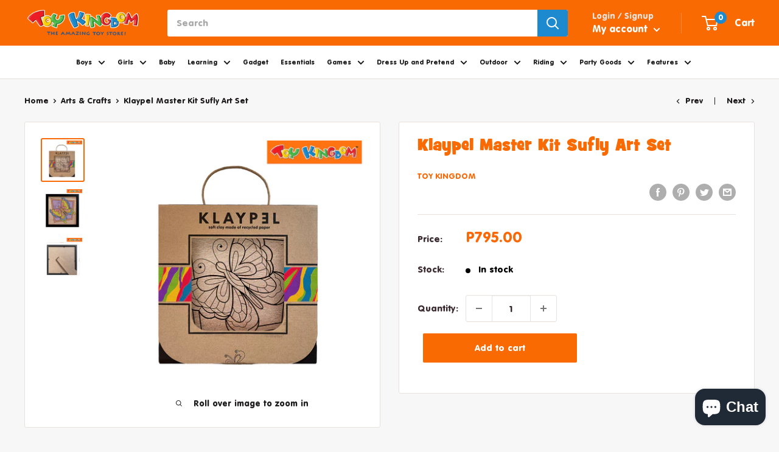

--- FILE ---
content_type: text/css
request_url: https://www.toykingdom.com.ph/cdn/shop/t/23/assets/stylesheet.css?v=14312988911406028921723431000
body_size: -609
content:
@font-face {
  font-family: "Vag_Rounded";
  src: url("VAGRoundedBT-Regular.woff") format("woff"),
       url("VAGRoundedBT-Regular.woff2") format("woff2"),
}

header { font-family: 'Vag_Rounded' !important; }

@font-face {
  font-family: "GrilledCheese_BTN_Toasted";
  src: url("GrilledCheese20BTN20Toasted.woff") format("woff"),
       url("GrilledCheese20BTN20Toasted.woff2") format("woff2"),
}

h1, h1 a, h2, h2 a, h3, h3 a, h4, h4 a, h5, h5 a, h6, h6 a, #nav li a, div.title a, .headline, .subtitle { font-family: 'GrilledCheese_BTN_Toasted' !important; }

--- FILE ---
content_type: text/javascript
request_url: https://www.toykingdom.com.ph/cdn/shop/t/23/assets/custom.js?v=116479970687858362291723431000
body_size: -696
content:
let age24yo=$(".filter-8-tag-shop-by-age_2-4-years-old");age24yo.length>1&&age24yo.eq(age24yo.length-1).parent("li").remove();let age24yo2=$(".filter-20-tag-shop-by-age_2-4-years-old");age24yo2.length>1&&age24yo2.eq(age24yo2.length-1).parent("li").remove();let age24yo3=$(".filter-8-tag-shop-by-age_2-4years-old, .filter-20-tag-shop-by-age_2-4years-old");age24yo3.parent("li").remove();
//# sourceMappingURL=/cdn/shop/t/23/assets/custom.js.map?v=116479970687858362291723431000


--- FILE ---
content_type: text/javascript
request_url: https://www.toykingdom.com.ph/cdn/shop/t/23/assets/shop.js?v=117877324694428419571723431000
body_size: 10792
content:
(function(e){var body=e("body"),doc=e(document),html=e("html"),win=e(window),storage=e.localStorage,compare={},total_compare=4;compare.length>0&&(storage.isSet("compare")?compare=storage.get("compare"):storage.set("compare",{}));var cookieName="wishlistList",collsideExist="collection_sidebar";e(collsideExist).length>0&&History.Adapter.bind(window,"statechange",function(){var State=History.getState();if(!t.isSidebarAjaxClick){t.sidebarParams();var newurl=t.sidebarCreateUrl();t.sidebarGetContent(newurl),t.reActivateSidebar()}t.isSidebarAjaxClick=!1}),window.use_color_swatch&&e(".swatch :radio").change(function(){var optionIndex=e(this).closest(".swatch").attr("data-option-index"),optionValue=e(this).val();e(this).closest("form").find(".single-option-selector").eq(optionIndex).val(optionValue).trigger("change")}),Shopify.optionsMap={},Shopify.updateOptionsInSelector=function(selectorIndex){switch(selectorIndex){case 0:var key="root",selector=e(".single-option-selector:eq(0)");break;case 1:var key=e(".single-option-selector:eq(0)").val(),selector=e(".single-option-selector:eq(1)");break;case 2:var key=e(".single-option-selector:eq(0)").val();key+=" / "+e(".single-option-selector:eq(1)").val();var selector=e(".single-option-selector:eq(2)")}var initialValue=selector.val();selector.empty();var availableOptions=Shopify.optionsMap[key];if(availableOptions&&availableOptions.length){for(var i2=0;i2<availableOptions.length;i2++){var option=availableOptions[i2],newOption=e("<option></option>").val(option).html(option);selector.append(newOption)}e('.swatch[data-option-index="'+selectorIndex+'"] .swatch-element').each(function(){e.inArray(e(this).attr("data-value"),availableOptions)!==-1?e(this).removeClass("soldout").show().find(":radio").removeAttr("disabled","disabled").removeAttr("checked"):e(this).addClass("soldout").hide().find(":radio").removeAttr("checked").attr("disabled","disabled")}),e.inArray(initialValue,availableOptions)!==-1&&selector.val(initialValue),selector.trigger("change")}},Shopify.linkOptionSelectors=function(product){for(var i2=0;i2<product.variants.length;i2++){var variant=product.variants[i2];if(variant.available){if(Shopify.optionsMap.root=Shopify.optionsMap.root||[],Shopify.optionsMap.root.push(variant.option1),Shopify.optionsMap.root=Shopify.uniq(Shopify.optionsMap.root),product.options.length>1){var key=variant.option1;Shopify.optionsMap[key]=Shopify.optionsMap[key]||[],Shopify.optionsMap[key].push(variant.option2),Shopify.optionsMap[key]=Shopify.uniq(Shopify.optionsMap[key])}if(product.options.length===3){var key=variant.option1+" / "+variant.option2;Shopify.optionsMap[key]=Shopify.optionsMap[key]||[],Shopify.optionsMap[key].push(variant.option3),Shopify.optionsMap[key]=Shopify.uniq(Shopify.optionsMap[key])}}}Shopify.updateOptionsInSelector(0),product.options.length>1&&Shopify.updateOptionsInSelector(1),product.options.length===3&&Shopify.updateOptionsInSelector(2),e(".single-option-selector:eq(0)").change(function(){return Shopify.updateOptionsInSelector(1),product.options.length===3&&Shopify.updateOptionsInSelector(2),!0}),e(".single-option-selector:eq(1)").change(function(){return product.options.length===3&&Shopify.updateOptionsInSelector(2),!0})},e(document).on("click touchstart",function(n){var r=e(".quick-view"),i2=e("#slidedown-cart"),s=e("#ToggleDown");!r.is(n.target)&&r.has(n.target).length===0&&!i2.is(n.target)&&i2.has(n.target).length===0&&!s.is(n.target)&&s.has(n.target).length===0&&(t.closeQuickViewPopup(),t.closeDropdownCart())}),e(document).keyup(function(n){n.keyCode==27&&(t.closeQuickViewPopup(),t.closeDropdownCart(),clearTimeout(t.KidsTimeout),e(".modal").is(":visible")&&e(".modal").fadeOut(500))});var t={KidsTimeout:null,isSidebarAjaxClick:!1,init:function(){this.initQuickView(),this.initAddToCart(),this.initThumbchange(),this.initlightSlider(),this.initModal(),this.initProductAddToCart(),this.initDropDownCart(),this.initWishlist(),this.initCompare(),this.initMobileMenu(),this.initRemoveCompare(),this.initProductMoreview(),this.initelevateZoom(),this.initShortcode(),this.initParallax(),this.initScrollTop(),this.initHeaderSticky(),this.initSidebar(),this.initColorSwatchGrid(),this.initInfiniteScrolling(),this.product_gallery(),this.initNewsLetterPopup(),window.preloader_enable&&this.preloader(),this.videoPlay(),this.sizeChart(),this.headerAlter(),this.addEventLookbookModal(),this.headerToggle(),this.headerallCollections()},headerToggle:function(){e(".header-account_links ul").on("click",".init",function(){e(this).closest(".header-account_links ul").children("li:not(.init)").toggle()});var allOptions=e(".header-account_links ul").children("li:not(.init)");e(".header-account_links ul").on("click","li:not(.init)",function(){allOptions.removeClass("selected"),e(this).addClass("selected"),e(".header-account_links ul").children(".init").html(e(this).html()),allOptions.toggle()}),t.activeArrow()},headerallCollections:function(){e(".header-all--collections ul").on("click",".init",function(){e(this).closest(".header-all--collections ul").children("li:not(.init)").toggle()});var allOptions=e(".header-all--collections ul").children("li:not(.init)");e(".header-all--collections ul").on("click","li:not(.init)",function(){allOptions.removeClass("selected"),e(this).addClass("selected"),e(".header-all--collections ul").children(".init").html(e(this).html()),allOptions.toggle()}),t.activeArrow()},activeArrow:function(){e(".init").click(function(){e(this).hasClass("active")?e(this).removeClass("active"):e(this).addClass("active")})},addEventLookbookModal:function(){e("[data-lookbook-icon]").on("click",function(event){event.preventDefault(),event.stopPropagation();var handle=e(this).data("handle"),position=e(this);t.doAjaxAddLookbookModal(handle,position),e("[data-close-lookbook-modal], .ajax-lookbook-modal .overlay").on("click",function(){return t.closeLookbookModal(),!1})})},doAjaxAddLookbookModal:function(handle,position){var offSet=e(position).offset(),top=offSet.top,left=offSet.left,iconWidth=position.innerWidth(),innerLookbookModal=e(".ajax-lookbook-modal").innerWidth(),str3=iconWidth+"px",str4=innerLookbookModal+"px",newtop,newleft;window.innerWidth>767?(left>innerLookbookModal+31?newleft="calc("+left+"px - "+str4+" + 2px)":newleft="calc("+left+"px + "+str3+" - 2px)",newtop=top-innerLookbookModal/2+"px"):(newleft=0,newtop=top-30+"px"),!t.isAjaxLoading&&e.ajax({type:"get",url:"/products/"+handle+"?view=json",success:function(data){e(".ajax-lookbook-modal").css({left:newleft,top:newtop}),e(".ajax-lookbook-modal .lookbook-content").html(data),e(".ajax-lookbook-modal").fadeIn(500)},error:function(xhr,text){e(".ajax-error-message").text(e.parseJSON(xhr.responseText).description),t.showModal(".ajax-error-modal")}})},closeLookbookModal:function(){e(".ajax-lookbook-modal").fadeOut(500)},videoPlay:function(){e(".p-video").length>0&&e(".jas-popup-url").magnificPopup({disableOn:0,tLoading:'<div class="loader"><div class="loader-inner"></div></div>',type:"iframe"})},sizeChart:function(){var sizeChart_class=e(".size-chart-open-popup");sizeChart_class.length&&e(sizeChart_class).magnificPopup({type:"inline",midClick:!0})},headerAlter:function(){var header_13=e(".header-type-13");header_13.length&&e(".nav-menu-icon").on("click",function(){e(".menu-item-depth-0").each(function(i2){var menuitem=$(this);setTimeout(function(){menuitem.toggleClass("menu-item-show")},100*i2)}),e(this).find("span").each(function(i2){var iconitem=$(this);setTimeout(function(){iconitem.toggleClass("animate-icon")},100*i2)}),e(".nav-bar-mobile").toggleClass("nav-show")})},preloader:function(){e(window).load(function(){var loader=e(".se-pre-con");loader.length&&(e(window).on("beforeunload",function(){loader.fadeIn(500,function(){loader.children().fadeIn(100)})}),loader.fadeOut(1500),loader.children().fadeOut())})},product_gallery:function(){var product_gallery=e(".product_gallery");product_gallery.length&&e(product_gallery).not(".slick-initialized").slick({slidesToShow:1,dots:!1,arrows:!0})},initColorSwatchGrid:function(){jQuery(".item-swatch li label").click(function(){var newImage=jQuery(this).parent().find(".swatchimg").attr("img");return jQuery(this).parents(".item-row").find(".featured-image").attr({src:newImage}),!1})},initHeaderSticky:function(){if(window.use_sticky){var w=window.innerWidth;e(".header-sticky").sticky({topSpacing:0,zIndex:"999"});var headerH=$(".header-sticky").height();e(document).bind("ready scroll",function(){var docScroll=$(document).scrollTop();docScroll>=headerH?e("#header-landing").hasClass("header-animate")||e("#header-landing").addClass("header-animate").css({top:"-155px"}).stop().animate({top:0},500):e("#header-landing").removeClass("header-animate").removeAttr("style")})}},initScrollTop:function(){e().UItoTop({easingType:"easeOutQuart"})},initParallax:function(){},initNewsLetterPopup:function(){if(window.newsletter_popup){var k=e("[data-newsletter]"),closebtn=k.find(".close-window"),i2=k.find(".window-content");modalContent=k.find(".ajax-modal-content"),e.cookie("emailSubcribeModal")!="closed"&&(t.setTimeout=setTimeout(function(){t.openEmailModalWindow(k)},500)),closebtn.click(function(closebtn2){closebtn2.preventDefault(),t.closeEmailModalWindow(k)}),k.on("click",function(closebtn2){i2.is(closebtn2.target)||i2.has(closebtn2.target).length||t.closeEmailModalWindow(k)}),e("#mc_embed_signup form").submit(function(){e("#mc_embed_signup .mail").val()!=""&&t.closeEmailModalWindow(k),e(".newsletter-success-modal").find(".ajax-modal-content").show(),t.showModal(".newsletter-success-modal")})}},openEmailModalWindow:function(t2){e(".newsletterwrapper").fadeIn(500)},closeEmailModalWindow:function(t2){e(".newsletterwrapper").fadeOut(500),e.cookie("emailSubcribeModal","closed",{expires:1,path:"/"})},initMobileMenu:function(){if(e(".menu-block").is(":visible")){e(".gf-menu-device-container ul.gf-menu li.dropdown").each(function(){e(this).find("> p.toogleClick").length==0&&e(this).prepend('<p class="toogleClick">+</p>')}),e(".menu-block").children().hasClass("gf-menu-device-wrapper")==!1&&e(".menu-block").children().addClass("gf-menu-device-wrapper"),e(".gf-menu-device-container").find("ul.gf-menu").size()==0&&(e(".gf-menu-device-container").append(e(".nav-bar .site-nav-dropdown_inner").html()),e(".gf-menu-device-container .site-nav").addClass("gf-menu"),e(".gf-menu-device-container .site-nav").removeClass("nav")),e("p.toogleClick").click(function(){e(this).hasClass("mobile-toggle-open")?(e(this).next().addClass("open"),e(this).next().next().hide(),e(this).removeClass("mobile-toggle-open"),e(this).next().removeClass("open")):(e(this).next().next().show(),e(this).addClass("mobile-toggle-open"),e(this).next().addClass("open"))});var w=window.innerWidth;w<967&&jQuery(".site-nav .dropdown .menu__moblie").bind("click",function(event){currentEl!=this&&(e(this).next().show(),e(this).prev().addClass("mobile-toggle-open"),e(this).addClass("open"),event.preventDefault(),currentEl=this)}),e("p.toogleClick").show(),e("div.gf-menu-toggle").hide(),e(".nav-bar .site-nav-dropdown_inner").hide(),e("ul.gf-menu").hasClass("clicked")==!1&&(e(".gf-menu").hide(),e(".gf-menu li.dropdown ul.site-nav-dropdown").hide()),e(".col-1 .inner ul.dropdown").parent().each(function(){e(this).find("> p.toogleClick").length==0&&e(this).prepend('<p class="toogleClick">+</p>')}),e(".cbp-spmenu span.icon-dropdown").remove(),e("ul.gf-menu li.dropdown").each(function(){e(this).find("> p.toogleClick").length==0&&e(this).prepend('<p class="toogleClick">+</p>')}),e("p.toogleClick").click(function(){e(this).hasClass("mobile-toggle-open")?(e(this).next().next().hide(),e(this).removeClass("mobile-toggle-open"),e(this).next().removeClass("open")):(e(this).next().next().show(),e(this).addClass("mobile-toggle-open"),e(this).next().addClass("open"))}),e(".header-panel-bottom ul.customer-links").prependTo(e(".customer-area .dropdown-menu"))}else e(".nav-bar .site-nav-dropdown_inner").show(),e(".gf-menu").hide();e(".menu-block").children().hasClass("gf-menu-device-wrapper")==!1&&e(".menu-block").children().addClass("resized")},initShortcode:function(){e(".dt-sc-toggle").toggle(function(){e(this).addClass("active")},function(){e(this).removeClass("active")}),e(".dt-sc-toggle").click(function(){e(this).next(".dt-sc-toggle-content").slideToggle()}),e(".dt-sc-toggle-frame-set").each(function(){var $this=e(this),$toggle=$this.find(".dt-sc-toggle-accordion");$toggle.click(function(){return e(this).next().is(":hidden")&&($this.find(".dt-sc-toggle-accordion").removeClass("active").next().slideUp(),e(this).toggleClass("active").next().slideDown()),!1}),$this.find(".dt-sc-toggle-accordion:first").addClass("active"),$this.find(".dt-sc-toggle-accordion:first").next().slideDown()}),e("ul.tabs").length>0&&e("ul.tabs").tabs("> .dt-sc-tabs_content"),e("ul.dt-sc-tabs-frame").length>0&&e("ul.dt-sc-tabs-frame").tabs("> .dt-sc-tabs-frame-content"),e("ul.tabs").length>0&&e("ul.tabs").tabs("> .dt-sc-tabs_content"),e(".dt-sc-tabs").length>0&&e(".dt-sc-tabs").tabs("> .dt-sc-tabs-content"),e(".dt-sc-tabs-vertical-frame").length>0&&(e(".dt-sc-tabs-vertical-frame").tabs("> .dt-sc-tabs-vertical-frame-content"),e(".dt-sc-tabs-vertical-frame").each(function(){e(this).find("li:first").addClass("first").addClass("current"),e(this).find("li:last").addClass("last")}),e(".dt-sc-tabs-vertical-frame li").click(function(){e(this).parent().children().removeClass("current"),e(this).addClass("current")}))},initWishlist:function(){t.updateWishlistButtons(),t.initWishlistButtons()},initWishlistButtons:function(){if(e(".add-in-wishlist-js").length==0)return!1;e(".add-in-wishlist-js").each(function(){e(this).unbind(),e(this).click(function(event){console.log("adas"),event.preventDefault();try{var id=e(this).attr("href");if(e.cookie(cookieName)==null)var str=id;else if(e.cookie(cookieName).indexOf(id)==-1)var str=e.cookie(cookieName)+"__"+id;e.cookie(cookieName,str,{expires:14,path:"/"}),jQuery(".loadding-wishbutton-"+id).show(),jQuery(".default-wishbutton-"+id).remove(),setTimeout(function(){jQuery(".loadding-wishbutton-"+id).remove(),jQuery(".added-wishbutton-"+id).show()},2e3),e(this).unbind()}catch(err){}})})},updateWishlistButtons:function(){try{if(e.cookie(cookieName)!=null&&e.cookie(cookieName)!="__"&&e.cookie(cookieName)!="")for(var str=String(e.cookie(cookieName)).split("__"),i2=0;i2<str.length;i2++)str[i2]!=""&&(jQuery(".added-wishbutton-"+str[i2]).show(),jQuery(".default-wishbutton-"+str[i2]).remove(),jQuery(".loadding-wishbutton-"+str[i2]).remove())}catch(err){}},initelevateZoom:function(){e("#product-featured-image").length>0&&(e(".visible-phone").is(":visible")?(e("#product-featured-image").elevateZoom({gallery:"ProductThumbs",cursor:"pointer",galleryActiveClass:"active",imageCrossfade:!1,scrollZoom:!1,onImageSwapComplete:function(){e(".zoomWrapper div").hide()},loadingIcon:window.loading_url}),e("#product-featured-image").bind("click",function(){return!1})):(e("#product-featured-image").elevateZoom({gallery:"ProductThumbs",cursor:"pointer",galleryActiveClass:"active",imageCrossfade:!0,scrollZoom:!0,onImageSwapComplete:function(){e(".zoomWrapper div").hide()},loadingIcon:window.loading_url}),e("#product-featured-image").bind("click",function(){var i2=e("#product-featured-image").data("elevateZoom");return e.fancybox(i2.getGalleryList({})),!1})))},initelevateZoomInner:function(){e("#product-featured-image").length>0&&(e(".visible-phone").is(":visible")?(e("#product-featured-image").elevateZoom({gallery:"ProductThumbs",cursor:"pointer",galleryActiveClass:"active",imageCrossfade:!1,scrollZoom:!1,onImageSwapComplete:function(){e(".zoomWrapper div").hide()},loadingIcon:window.loading_url}),e("#product-featured-image").bind("click",function(){return!1})):(e("#product-featured-image").elevateZoom({gallery:"ProductThumbs",galleryActiveClass:"active",zoomType:"inner",cursor:"crosshair",onImageSwapComplete:function(){e(".zoomWrapper div").hide()},loadingIcon:window.loading_url}),e("#product-featured-image").bind("click",function(){return!1})))},initProductMoreview:function(){e(".more-view-wrapper-owlslider").length>0?this.initOwlMoreview():e(".more-view-vertical").length>0&&this.initverticalMoreview()},initverticalMoreview:function(){var e2=$(".slider-for"),i2=$(".slider-nav");e2.hasClass("slick-initialized")||i2.hasClass("slick-initialized")||(e2.slick({slidesToShow:1,slidesToScroll:1,arrows:!1,fade:!0,asNavFor:i2}),i2.slick({infinite:!0,slidesToShow:5,vertical:!0,slidesToScroll:1,asNavFor:e2,focusOnSelect:!0,nextArrow:'<button type="button" class="slick-next"><svg xmlns="http://www.w3.org/2000/svg" xmlns:xlink="http://www.w3.org/1999/xlink" version="1.1" id="Layer_1" x="0px" y="0px" viewBox="0 0 17 33" xml:space="preserve"><g id="e4eb89a6-f885-43b8-9259-0d6b1516fab0"><g id="_x38_e584754-6657-46f1-a9d8-2cfd6623b552"><g><polygon points="14.9,14.5 0,0 0,3.7 11.1,14.5 13.2,16.5 11.1,18.5 0,29.3 0,33 14.9,18.5 17,16.5 "/></g></g></g></svg></button>',prevArrow:'<button type="button" class="slick-prev"><svg xmlns="http://www.w3.org/2000/svg" viewBox="0 0 17 33"><g id="7f9a1925-e8c7-4614-8787-3c6095a9f6e1" data-name="Layer 2"><g id="c9b7920a-81fa-4bfe-ad13-4da717c6854b" data-name="Layer 1"><g id="c2d982ff-0cf6-4220-b365-47f30d708fea" data-name="e4eb89a6-f885-43b8-9259-0d6b1516fab0"><g id="f51d455e-6b9c-4c4e-96db-a5004582beda" data-name="8e584754-6657-46f1-a9d8-2cfd6623b552"><polygon points="0 16.5 2.1 18.5 17 33 17 29.3 5.9 18.5 3.8 16.5 5.9 14.5 17 3.7 17 0 2.1 14.5 0 16.5"/></g></g></g></g></svg></button>'})),window.color_swatch_style==="variant_grouped"&&window.use_color_swatch},initOwlMoreview:function(){e(".more-view-wrapper-owlslider ul").owlCarousel({loop:!1,margin:10,nav:!0,navContainer:".single-page-owl-carousel",navText:['<a class="prev"><i class="fas fa-chevron-left"></i></a>','<a class="next"><i class="fas fa-chevron-right"></i></a>'],dots:!1,responsive:{0:{items:3},600:{items:3},1e3:{items:4}}})},initProductWishlist:function(){e(".product-single button.wishlist").click(function(n){n.preventDefault();var r=e(this).parent(),i2=r.parents(".grid-item");e.ajax({type:"POST",url:"/contact",data:r.serialize(),beforeSend:function(){t.showLoading()},success:function(n2){t.hideLoading();var o=e("#product-featured-image").attr("src"),wp=e(".product-single__title").text(),wamt=e(".product-single__price .grid-link__org_price span.money").text();e(".ajax-success-modal").find(".added-to-wishlist").show(),e(".ajax-success-modal").find(".added-to-cart").hide(),e(".ajax-success-modal").find(".ajax-product-image").attr("src",o),e(".ajax-success-modal").find(".ajax-product-title").text(wp),e(".ajax-success-modal").find(".ajax_price").text(wamt),t.showModal(".ajax-success-modal")},error:function(n2,r2){t.hideLoading(),e(".loading-modal").hide(),e(".ajax-error-message").text(e.parseJSON(n2.responseText).description),t.showModal(".ajax-error-modal")}})})},showModal:function(n){e(n).fadeIn(500),t.KidsTimeout=setTimeout(function(){e(n).fadeOut(500)},5e3)},checkItemsInDropdownCart:function(){e("#slidedown-cart .mini-products-list").children().length>0?(e("#slidedown-cart .no-items").hide(),e("#slidedown-cart .has-items").show()):(e("#slidedown-cart .has-items").hide(),e("#slidedown-cart .no-items").show())},initModal:function(){e(".continue-shopping").click(function(){clearTimeout(t.KidsTimeout),e(".ajax-success-modal").fadeOut(500)}),e(".close-modal, .overlay").click(function(){clearTimeout(t.KidsTimeout),e(".ajax-success-modal, .compare_modal").fadeOut(500)})},initDropDownCart:function(){window.dropdowncart_type=="click"?e("#ToggleDown").click(function(){e("#slidedown-cart").is(":visible")?e("#slidedown-cart").slideUp("fast"):e("#slidedown-cart").slideDown("fast")}):"ontouchstart"in document?e("#ToggleDown").click(function(){e("#slidedown-cart").is(":visible")?e("#slidedown-cart").slideUp("fast"):e("#slidedown-cart").slideDown("fast")}):(e("#ToggleDown").hover(function(){e("#slidedown-cart").is(":visible")||e("#slidedown-cart").slideDown("fast")}),e(".wrapper-top-cart").mouseleave(function(){e("#slidedown-cart").slideUp("fast")})),t.checkItemsInDropdownCart(),e("#slidedown-cart .no-items a").click(function(){e("#slidedown-cart").slideUp("fast")}),e("#slidedown-cart .btn-remove").click(function(n){n.preventDefault();var r=e(this).parents(".item").attr("id");r=r.match(/\d+/g),Shopify.removeItem(r,function(e2){t.doUpdateDropdownCart(e2)})})},closeDropdownCart:function(){e("#slidedown-cart").is(":visible")&&e("#slidedown-cart").slideUp("fast")},initProductAddToCart:function(){e("#AddToCart").length>0&&e("#AddToCart").click(function(n){if(n.preventDefault(),e(this).attr("disabled")!="disabled")if(!window.ajax_cart)e(this).closest("form").submit();else{var r=e("#AddToCartForm select[name=id]").val();r||(r=e("#AddToCartForm input[name=id]").val());var i2=e("#AddToCartForm input[name=quantity]").val();i2||(i2=1);var o=e("#product-featured-image").attr("src"),p=e(".product-single__title").text(),amt=e(".product_single_price .grid-link__org_price span.money").text();console.log(amt),t.doAjaxAddToCart(r,i2,o,p,amt)}return!1})},initlightSlider:function(){e(".vertical").length>0&&e(".vertical").lightSlider({item:3,loop:!1,slideMove:1,easing:"linear",pager:!1,speed:600,vertical:!0,verticalHeight:170,vThumbWidth:70,responsive:[{breakpoint:800,settings:{item:3,slideMove:1,slideMargin:4}},{breakpoint:480,settings:{item:2,slideMove:1}}]})},initThumbchange:function(){e(".thumb_items img").length>0&&e(".thumb_items img").click(function(n){n.preventDefault();var r=e(this).parents(".item-row"),i2=e(r).attr("id"),photo_fullsize=e(this).attr("src");e(r).find(".grid-link img").attr("src",photo_fullsize)})},initAddToCart:function(){e(".add-cart-btn").length>0&&e(".add-cart-btn").click(function(n){if(n.preventDefault(),e(this).attr("disabled")!="disabled"){var r=e(this).parents(".item-row"),i2=e(r).attr("id");if(i2=i2.match(/\d+/g),!window.ajax_cart)e("#cart-form-"+i2).submit();else{var s=e("#cart-form-"+i2+" select[name=id]").val();s||(s=e("#cart-form-"+i2+" input[name=id]").val());var o=e("#cart-form-"+i2+" select[name=quantity]").val();o||(o=1),console.log(o);var a=e(r).find(".featured-image").attr("src"),p=e(r).find(".grid-link__title").text(),amt=e(r).find(".grid-link__meta .product_price .grid-link__org_price span.money").text();t.doAjaxAddToCart(s,o,a,p,amt)}}return!1})},showLoading:function(){e(".loading-modal").show()},hideLoading:function(){e(".loading-modal").hide()},doAjaxAddToCart:function(n,r,a,p,amt){e.ajax({type:"post",url:"/cart/add.js",data:"quantity="+r+"&id="+n,dataType:"json",beforeSend:function(){t.showLoading()},success:function(n2){t.hideLoading(),t.showModal(".ajax-success-modal"),e(".ajax-success-modal").find(".ajax-product-image").attr("src",a),e(".ajax-success-modal").find(".added-to-wishlist").hide(),e(".ajax-success-modal").find(".added-to-cart").show(),e(".ajax-success-modal").find(".ajax-product-title").text(p),e(".ajax-success-modal").find(".ajax_price").text(amt),e(".ajax-success-modal").find(".ajax_qty").text(r),t.updateDropdownCart()},error:function(n2,r2){t.hideLoading(),e(".ajax-error-message").text(e.parseJSON(n2.responseText).description),t.showModal(".ajax-error-modal")}})},initQuickView:function(){e(".quick-view-text").click(function(){e(".quick-view").addClass("open-in");var product=e(this).attr("id");return Shopify.getProduct(product,function(product2){var r=e("#quickview-template").html();e(".quick-view").html(r);var i2=e(".quick-view"),s=product2.description.replace(/(<([^>]+)>)/ig,"");s=s.split(" ").splice(0,40).join(" ")+"...",i2.find(".product-title a").text(product2.title),i2.find(".product-title a").attr("href",product2.url),i2.find(".price").html(Shopify.formatMoney(product2.price,window.money_format)),i2.find(".product-item").attr("id","product-"+product2.id),i2.find(".variants").attr("id","product-actions-"+product2.id),i2.find(".variants select").attr("id","product-select-"+product2.id),product2.compare_at_price>product2.price?(i2.find(".compare-price").html(Shopify.formatMoney(product2.compare_at_price_max,window.money_format)).show(),i2.find(".price").addClass("on-sale")):(i2.find(".compare-price").html(""),i2.find(".price").removeClass("on-sale")),product2.available?(i2.find(".product_price div.price").html(Shopify.formatMoney(product2.price,window.money_format)),i2.find(".total-price span").html(Shopify.formatMoney(product2.price,window.money_format)),window.use_color_swatch?t.createQuickViewVariantsSwatch(product2,i2):t.createQuickViewVariants(product2,i2)):(i2.find("select, input, .product_price, .total-price, .dec, .inc, .variants label").remove(),i2.find(".add-to-cart-btn").text("Unavailable").addClass("disabled").attr("disabled","disabled")),i2.find(".button").on("click",function(){var n=i2.find(".quantity").val(),r2=1;e(this).text()=="+"?r2=parseInt(n)+1:n>1&&(r2=parseInt(n)-1),i2.find(".quantity").val(r2),i2.find(".total-price").length>0&&t.updatePricingQuickview()}),t.loadQuickViewSlider(product2,i2),t.initQuickviewAddToCart(),e(".quick-view").fadeIn(500),e(".quick-view .total-price").length>0&&e(".quick-view input[name=quantity]").on("change",t.updatePricingQuickview)}),!1;window.show_multiple_currencies&&window.shop_currency!=jQuery("#currencies").val()&&Currency.convertAll(window.shop_currency,jQuery("#currencies").val(),"span.money","money_format")}),e(document).on("click",".quick-view .overlay, .close-window",function(){return t.closeQuickViewPopup(),e(".quick-view").removeClass("open-in"),e(".quick-view").removeClass("option-loader"),!1})},updatePricingQuickview:function(){var regex=/([0-9]+[.|,][0-9]+[.|,][0-9]+)/g,unitPriceTextMatch=e(".quick-view .price").text().match(regex);if(unitPriceTextMatch||(regex=/([0-9]+[.|,][0-9]+)/g,unitPriceTextMatch=e(".quick-view .price").text().match(regex)),unitPriceTextMatch){var unitPriceText=unitPriceTextMatch[0],unitPrice=unitPriceText.replace(/[.|,]/g,""),quantity=parseInt(e(".quick-view input[name=quantity]").val()),totalPrice=unitPrice*quantity,totalPriceText=Shopify.formatMoney(totalPrice,window.money_format);regex=/([0-9]+[.|,][0-9]+[.|,][0-9]+)/g,totalPriceText.match(regex)||(regex=/([0-9]+[.|,][0-9]+)/g),totalPriceText=totalPriceText.match(regex)[0];var regInput=new RegExp(unitPriceText,"g"),totalPriceHtml=e(".quick-view #QProductPrice").html().replace(regInput,totalPriceText);$(".quick-view .total-price span").html(totalPriceHtml)}},initQuickviewAddToCart:function(){e(".quick-view .add-to-cart-btn").length>0&&e(".quick-view .add-to-cart-btn").click(function(){var n=e(".quick-view select[name=id]").val();n||(n=e(".quick-view input[name=id]").val());var r=e(".quick-view input[name=quantity]").val();r||(r=1);var p=e(".quick-view .product-title a").html(),a=e(".quick-view .quickview-featured-image img").attr("src");t.doAjaxAddToCart(n,r,a,p),t.closeQuickViewPopup(),e(".quick-view").removeClass("open-in"),e(".quick-view").removeClass("option-loader")})},updateDropdownCart:function(){Shopify.getCart(function(e2){t.doUpdateDropdownCart(e2)})},doUpdateDropdownCart:function(n){var r='<li class="item" id="cart-item-{ID}"><a href="{URL}" title="{TITLE}" class="product-image"><img src="{IMAGE}" alt="{TITLE}"></a><div class="product-details"><a href="javascript:void(0)" title="Remove This Item" class="btn-remove"><span class="fas fa-times"></span></a><p class="product-name"><a href="{URL}">{TITLE}</a></p><div class="cart-collateral">{QUANTITY} x <span class="price">{PRICE}</span></div></div></li>';if(e("#cartCount").text(n.item_count),e(".ajax-success-modal").find(".ajax_cartCount").text(n.item_count),e(".ajax-success-modal").find(".ajax_cartTotal").html(Shopify.formatMoney(n.total_price,window.money_format)),e("#minicart_total span.money").html(Shopify.formatMoney(n.total_price,window.money_format)),e("#slidedown-cart .summary .price").html(Shopify.formatMoney(n.total_price,window.money_format)),e("#slidedown-cart .mini-products-list").html(""),n.item_count>0){for(var i2=0;i2<n.items.length;i2++){var s=r;s=s.replace(/\{ID\}/g,n.items[i2].id),s=s.replace(/\{URL\}/g,n.items[i2].url),s=s.replace(/\{TITLE\}/g,n.items[i2].title),s=s.replace(/\{QUANTITY\}/g,n.items[i2].quantity),s=s.replace(/\{IMAGE\}/g,Shopify.resizeImage(n.items[i2].image,"small")),s=s.replace(/\{PRICE\}/g,Shopify.formatMoney(n.items[i2].price,window.money_format)),e("#slidedown-cart .mini-products-list").append(s)}e("#slidedown-cart .btn-remove").click(function(n2){n2.preventDefault();var r2=e(this).parents(".item").attr("id");r2=r2.match(/\d+/g),Shopify.removeItem(r2,function(e2){t.doUpdateDropdownCart(e2)})}),t.checkNeedToConvertCurrency()&&(Currency.convertAll(window.shop_currency,jQuery("#currencies").val(),"#slidedown-cart span.money","money_format"),Currency.convertAll(window.shop_currency,jQuery("#currencies").val(),"#minicart_total span.money","money_format"),Currency.convertAll(window.shop_currency,jQuery("#currencies").val(),".ajax_cartTotal span.money","money_format"))}t.checkItemsInDropdownCart()},checkNeedToConvertCurrency:function(){return window.show_multiple_currencies&&Currency.currentCurrency!=shopCurrency},loadQuickViewSlider:function(product,r){var s=Shopify.resizeImage(product.featured_image,"grande");if(r.find(".quickview-featured-image").append('<a href="'+product.url+'"><img src="'+s+'" title="'+product.title+'"/><div style="height: 100%; width: 100%; top:0px; left:-260px; z-index: 2000; position: absolute; display: none; background: url('+window.loading_url+') 50% 50% no-repeat;"></div></a>'),product.images.length>1){var o=r.find(".more-view-wrapper ul");for(i in product.images){var u=Shopify.resizeImage(product.images[i],"grande"),a=Shopify.resizeImage(product.images[i],"medium"),f='<li><a href="javascript:void(0)" data-image="'+u+'"><img src="'+a+'"  /></a></li>';o.append(f)}o.find("a").click(function(){var t2=r.find(".quickview-featured-image img"),product2=r.find(".quickview-featured-image div");t2.attr("src")!=e(this).attr("data-image")&&(t2.attr("src",e(this).attr("data-image")),product2.show(),t2.load(function(t3){product2.hide(),e(this).unbind("load"),product2.hide()}))}),o.hasClass("quickview-more-views-owlslider"),t.initQuickViewMoreview(o)}else r.find(".more-view-wrapper").remove()},initQuickViewMoreview:function(t2){t2&&t2.owlCarousel({margin:10,dots:!0,responsive:{0:{items:1},600:{items:3},1e3:{items:4}}})},convertToSlug:function(e2){return e2.toLowerCase().replace(/[^a-z0-9 -]/g,"").replace(/\s+/g,"-").replace(/-+/g,"-")},createQuickViewVariantsSwatch:function(product,quickviewTemplate){if(product.variants.length>1){for(var i2=0;i2<product.variants.length;i2++){var variant=product.variants[i2],option='<option value="'+variant.id+'">'+variant.title+"</option>";quickviewTemplate.find("form.variants > select").append(option)}new Shopify.OptionSelectors("product-select-"+product.id,{product:product,onVariantSelected:selectCallbackQuickview});for(var filePath=window.file_url.substring(0,window.file_url.lastIndexOf("?")),assetUrl=window.asset_url.substring(0,window.asset_url.lastIndexOf("?")),options="",i2=0;i2<product.options.length;i2++){options+='<div class="swatch clearfix" data-option-index="'+i2+'">',options+='<div class="header">'+product.options[i2].name+"</div>";var is_color=!1;/Color|Colour/i.test(product.options[i2].name)&&(is_color=!0);for(var optionValues=new Array,j=0;j<product.variants.length;j++){var variant=product.variants[j],value=variant.options[i2],valueHandle=this.convertToSlug(value),forText="swatch-"+i2+"-"+valueHandle;optionValues.indexOf(value)<0&&(options+='<div data-value="'+value+'" class="swatch-element '+(is_color?"color":"")+valueHandle+(variant.available?" available ":" soldout ")+'">',is_color&&(options+='<div class="tooltip">'+value+"</div>"),options+='<input id="'+forText+'" type="radio" name="option-'+i2+'" value="'+value+'" '+(j==0?" checked ":"")+(variant.available?"":" disabled")+" />",is_color?options+='<label for="'+forText+'" style="background-color: '+valueHandle+"; background-image: url("+filePath+valueHandle+'.png)"><img class="crossed-out" src="'+assetUrl+'soldout.png" /></label>':options+='<label for="'+forText+'">'+value+'<img class="crossed-out" src="'+assetUrl+'soldout.png" /></label>',options+="</div>",variant.available&&$('.quick-view .swatch[data-option-index="'+i2+'"] .'+valueHandle).removeClass("soldout").addClass("available").find(":radio").removeAttr("disabled"),optionValues.push(value))}options+="</div>"}quickviewTemplate.find("form.variants > select").after(options),quickviewTemplate.find(".swatch :radio").change(function(){var optionIndex=$(this).closest(".swatch").attr("data-option-index"),optionValue=$(this).val();$(this).closest("form").find(".single-option-selector").eq(optionIndex).val(optionValue).trigger("change")}),product.available&&(Shopify.optionsMap={},Shopify.linkOptionSelectors(product))}else{quickviewTemplate.find("form.variants > select").remove();var variant_field='<input type="hidden" name="id" value="'+product.variants[0].id+'">';quickviewTemplate.find("form.variants").append(variant_field),window.show_multiple_currencies&&window.shop_currency!=jQuery("#currencies").val()&&Currency.convertAll(window.shop_currency,jQuery("#currencies").val(),"span.money","money_format")}},createQuickViewVariants:function(t2,product){if(t2.variants.length>1){for(var r=0;r<t2.variants.length;r++){var i2=t2.variants[r],s='<option value="'+i2.id+'">'+i2.title+"</option>";product.find("form.variants > select").append(s)}new Shopify.OptionSelectors("product-select-"+t2.id,{product:t2,onVariantSelected:selectCallbackQuickview}),t2.options.length==1&&e(".selector-wrapper:eq(0)").prepend("<label>"+t2.options[0].name+"</label>"),product.find("form.variants .selector-wrapper label").each(function(n,r2){e(this).html(t2.options[n].name)})}else{product.find("form.variants > select").remove();var o='<input type="hidden" name="id" value="'+t2.variants[0].id+'">';product.find("form.variants").append(o),window.show_multiple_currencies&&window.shop_currency!=jQuery("#currencies").val()&&Currency.convertAll(window.shop_currency,jQuery("#currencies").val(),"span.money","money_format")}},closeQuickViewPopup:function(){e(".quick-view").fadeOut(500)},initSidebar:function(){e(".collection_sidebar").length>0&&(t.sidebarParams(),t.sidebarMapEvents(),t.sidebarInitToggle(),t.sidebarMapClear(),t.sidebarMapClearAll(),t.initSortby(),t.sidebarMapPaging())},sidebarMapView:function(){var listButton=$("a.list"),gridButton=$("a.grid"),append=$("div.collection-grid");listButton.on("click",function(){gridButton.removeClass("on"),listButton.addClass("on"),append.removeClass("collection-grid").addClass("collection-list"),t.sidebarAjaxClick()}),gridButton.on("click",function(){listButton.removeClass("on"),gridButton.addClass("on"),append.removeClass("collection-list").addClass("collection-grid"),t.sidebarAjaxClick()})},sidebarMapShow:function(){e(".filter-show a").click(function(n){if(!e(this).parent().hasClass("active")){var thisPaging=e(this).attr("href"),view=e(".view-mode a.active").attr("href");Shopify.queryParams.view=thisPaging,t.sidebarAjaxClick(),e(".filter-show .btn span").text(thisPaging),e(".filter-show li.active").removeClass("active"),e(this).parent().addClass("active")}n.preventDefault()})},sidebarMapSorting:function(n){e(".filter-sortby a").click(function(n2){if(!e(this).parent().hasClass("active")){Shopify.queryParams.sort_by=e(this).attr("href"),t.sidebarAjaxClick();var sortbyText=e(this).text();e(".filter-sortby  button span").text(sortbyText),e(".filter-sortby li.active").removeClass("active"),e(this).parent().addClass("active")}n2.preventDefault()})},initSortby:function(){if(Shopify.queryParams.sort_by){var sortby=Shopify.queryParams.sort_by,sortbyText=e(".filter-sortby a[href='"+sortby+"']").text();e(".filter-sortby  button span").text(sortbyText),e(".filter-sortby li.active").removeClass("active"),e(".filter-sortby a[href='"+sortby+"']").parent().addClass("active")}},sidebarMapPaging:function(){e(".pagination-custom a").click(function(n){var page=e(this).attr("href").match(/page=\d+/g);if(page&&(Shopify.queryParams.page=parseInt(page[0].match(/\d+/g)),Shopify.queryParams.page)){var newurl=t.sidebarCreateUrl();t.isSidebarAjaxClick=!0,History.pushState({param:Shopify.queryParams},newurl,newurl),t.sidebarGetContent(newurl),e("body,html").animate({scrollTop:500},600)}n.preventDefault()})},sidebarMapTagEvents:function(){e('.sidebar-tag a:not(".clear"), .sidebar-tag label').click(function(n){var currentTags=[];if(Shopify.queryParams.constraint&&(currentTags=Shopify.queryParams.constraint.split("+")),!window.enable_sidebar_multiple_choice&&!e(this).prev().is(":checked")){var otherTag=e(this).parents(".sidebar-tag").find("input:checked");if(otherTag.length>0){var tagName=otherTag.val();if(tagName){var tagPos=currentTags.indexOf(tagName);tagPos>=0&&currentTags.splice(tagPos,1)}}}var tagName=e(this).prev().val();if(tagName){var tagPos=currentTags.indexOf(tagName);tagPos>=0?currentTags.splice(tagPos,1):currentTags.push(tagName)}currentTags.length?Shopify.queryParams.constraint=currentTags.join("+"):delete Shopify.queryParams.constraint,t.sidebarAjaxClick(),n.preventDefault()})},sidebarInitToggle:function(){e(".sidebar-tag").length>0&&e(".sidebar-tag .widget h4 span").click(function(){var $title=e(this).parents(".widget");$title.hasClass("click")?$title.removeClass("click"):$title.addClass("click"),e(this).parents(".sidebar-tag").find(".widget-content").slideToggle()})},sidebarMapClearAll:function(){e(".refined-widgets a.clear-all").click(function(n){delete Shopify.queryParams.constraint,delete Shopify.queryParams.q,t.sidebarAjaxClick(),n.preventDefault()})},sidebarMapClear:function(){e(".sidebar-tag").each(function(){var sidebarTag=e(this);sidebarTag.find("input:checked").length>0&&sidebarTag.find(".clear").show().click(function(n){var currentTags=[];Shopify.queryParams.constraint&&(currentTags=Shopify.queryParams.constraint.split("+")),sidebarTag.find("input:checked").each(function(){var selectedTag=e(this),tagName=selectedTag.val();if(tagName){var tagPos=currentTags.indexOf(tagName);tagPos>=0&&currentTags.splice(tagPos,1)}}),currentTags.length?Shopify.queryParams.constraint=currentTags.join("+"):delete Shopify.queryParams.constraint,t.sidebarAjaxClick(),n.preventDefault()})})},sidebarMapEvents:function(){t.sidebarMapTagEvents(),t.sidebarMapView(),t.sidebarMapShow(),t.sidebarMapSorting()},reActivateSidebar:function(){if(e(".sidebar-tag .active").removeClass("active"),e(".sidebar-tag input:checked").attr("checked",!1),Shopify.queryParams.view){$(".view-mode .active").removeClass("active");var view=Shopify.queryParams.view;view.indexOf("list")>=0?($(".view-mode .list").addClass("active"),view=view.replace("list","")):$(".view-mode .grid").addClass("active"),$(".filter-show > button span").text(view),$(".filter-show li.active").removeClass("active"),$(".filter-show a[href='"+view+"']").parent().addClass("active")}t.initSortby()},sidebarMapData:function(data){var currentList=e(".col-main .product-loop-div"),productList=e(data).find(".col-main .product-loop-div");if(currentList.replaceWith(productList),t.checkNeedToConvertCurrency()&&Currency.convertAll(window.shop_currency,jQuery("#currencies").val(),".col-main span.money","money_format"),e(".refined-widgets").replaceWith(e(data).find(".refined-widgets")),e(".sidebar-block").replaceWith(e(data).find(".sidebar-block")),e(".padding").length>0?e(".padding").replaceWith(e(data).find(".padding")):e(".grid-link__container.col-main").append(e(data).find(".padding")),$(".spr-badge").length>0)return window.SPR.registerCallbacks(),window.SPR.initRatingHandler(),window.SPR.initDomEls(),window.SPR.loadProducts(),window.SPR.loadBadges()},sidebarCreateUrl:function(baseLink){var newQuery=e.param(Shopify.queryParams).replace(/%2B/g,"+");return baseLink?newQuery!=""?baseLink+"?"+newQuery:baseLink:location.pathname+"?"+newQuery},sidebarAjaxClick:function(baseLink){delete Shopify.queryParams.page;var newurl=t.sidebarCreateUrl(baseLink);t.isSidebarAjaxClick=!0,History.pushState({param:Shopify.queryParams},newurl,newurl),t.sidebarGetContent(newurl)},sidebarGetContent:function(newurl){$.ajax({type:"get",url:newurl,beforeSend:function(){t.showLoading()},success:function(data){t.sidebarMapData(data),t.sidebarMapTagEvents(),t.sidebarInitToggle(),t.sidebarMapClear(),t.sidebarMapClearAll(),t.hideLoading(),t.initQuickView(),t.initAddToCart(),t.initThumbchange(),t.initlightSlider(),t.initWishlist(),t.sidebarMapPaging(),t.initInfiniteScrolling(),t.initColorSwatchGrid(),e("body,html").animate({scrollTop:0},"slow")},error:function(xhr,text){t.hideLoading(),e(".loading-modal").hide(),e(".ajax-error-message").text($.parseJSON(xhr.responseText).description),t.showModal(".ajax-error-modal")}})},sidebarParams:function(){if(Shopify.queryParams={},location.search.length)for(var aKeyValue,i2=0,aCouples=location.search.substr(1).split("&");i2<aCouples.length;i2++)aKeyValue=aCouples[i2].split("="),aKeyValue.length>1&&(Shopify.queryParams[decodeURIComponent(aKeyValue[0])]=decodeURIComponent(aKeyValue[1]))},initInfiniteScrolling:function(){e(".infinite-scrolling").length>0&&e(".infinite-scrolling a").click(function(i2){i2.preventDefault(),e(this).hasClass("disabled")||t.doInfiniteScrolling()})},doInfiniteScrolling:function(){var currentList=$(".col-main .products-grid-view");if(currentList.length||(currentList=$(".col-main .product-list-view")),currentList){var showMoreButton=$(".infinite-scrolling a").first();$.ajax({type:"GET",url:showMoreButton.attr("href"),beforeSend:function(){t.showLoading(),$(".loading-modal").show()},success:function(data){t.hideLoading();var products=$(data).find(".col-main .products-grid-view");if(products.length||(products=$(data).find(".col-main .product-list-view")),products.length&&(currentList.append(products.children()),t.initQuickView(),t.initAddToCart(),t.initThumbchange(),t.initlightSlider(),t.initWishlist(),t.product_gallery(),$(data).find(".infinite-scrolling").length>0?showMoreButton.attr("href",$(data).find(".infinite-scrolling a").attr("href")):(showMoreButton.hide(),showMoreButton.next().show()),window.show_multiple_currencies&&window.shop_currency!=jQuery("#currencies").val()&&Currency.convertAll(window.shop_currency,jQuery("#currencies").val(),"span.money","money_format"),t.initColorSwatchGrid(),$(".spr-badge").length>0))return window.SPR.registerCallbacks(),window.SPR.initRatingHandler(),window.SPR.initDomEls(),window.SPR.loadProducts(),window.SPR.loadBadges()},error:function(xhr,text){t.hideLoading(),$(".loading-modal").hide(),$(".ajax-error-message").text($.parseJSON(xhr.responseText).description),t.showModal(".ajax-error-modal")},dataType:"html"})}},convert_currency:function(value){var newCurrency=Currency.currentCurrency,oldCurrency=shopCurrency;isNaN(value)&&(value=0);var cents=0,oldFormat=Currency.moneyFormats.USD[Currency.format]||"",newFormat=Currency.moneyFormats[newCurrency][Currency.format]||"";oldFormat.indexOf("amount_no_decimals")!==-1?cents=Currency.convert(parseInt(value,10)*100,oldCurrency,newCurrency):oldCurrency==="JOD"||oldCurrency=="KWD"||oldCurrency=="BHD"?cents=Currency.convert(parseInt(value,10)/10,oldCurrency,newCurrency):cents=Currency.convert(parseInt(value,10),oldCurrency,newCurrency);var my_data=Currency.formatMoney(cents,newFormat);return my_data},compare_to_table:function(data){if(Object.keys(data).length<=0)return"";var html2="",i2=0,end_check=Object.keys(data).length-1,width_tr=end_check>0?90/Object.keys(data).length:90,data_html="";for(i2=0;i2<=end_check;i2++){var el=data[i2],is_sale=!1;el.compare_at_price>el.price&&(is_sale=!0),data_html=data_html+'<th class="item-row '+el.handle+'"  id="product-'+el.id+'"><button type="button" class="close btn remove-compare center-block" aria-label="Close" data-handle="'+el.handle+'"> '+window.remove+' <i class="fas fa-times" aria-hidden="true"></i></button></th>',i2==0&&(html2=html2+"<tr>",html2=html2+'<th width="15%" class="product-name" >'+window.product_name+"</th>"),html2=html2+'<td width="'+width_tr+'%"  class="'+el.handle+' grid-link__title"> '+el.title+"  </td>",i2>=end_check&&(html2=html2+"</tr>")}for(i2=0;i2<=end_check;i2++){var el=data[i2],is_sale=!1;el.compare_at_price>el.price&&(is_sale=!0),i2==0&&(html2=html2+"<tr>",html2=html2+'<th width="15%" class="product-name " >'+window.product_image+"</th>"),html2=html2+'<td width="'+width_tr+'%" class="item-row '+el.handle+'" id="product-'+el.variants[0].id+'"> <img src="'+el.featured_image+'"  width="150" class="featured-image"/> <div class="compare-product-name">'+el.title+'</div><div class="product-price product_price"> ',is_sale?html2=html2+'<strong>On Sale</strong><span class="price-sale"><span class="money" data-currency-'+Currency.currentCurrency+'="'+t.convert_currency(el.price,"11")+'">'+t.convert_currency(el.price,"11")+"</span></span>":html2=html2+'<span class="price-sale"><span class="money" data-currency-'+Currency.currentCurrency+'="'+t.convert_currency(el.price,"11")+'">'+t.convert_currency(el.price,"11")+"</span></span>",t.convert_currency(el.compare_at_price,"nosymbol")>0&&(html2=html2+'<span class="visually-hidden">Regular price</span> <s>'+t.convert_currency(el.compare_at_price,"11")+"</s>"),html2=html2+"</div>",el.variants.length>1?html2=html2+'<a class="btn" href="#" onclick="location.href=\'/products/'+el.handle+"'\">"+window.select_options+"</a>":(html2=html2+'<form  action="/cart/add" method="post" class="variants clearfix" id="cart-form-'+el.variants[0].id+'">',html2=html2+'<input type="hidden" name="id" value="'+el.variants[0].id+'" />',html2=html2+'<a href="#" title="Add to Cart" data-pid="'+el.variants[0].id+'" class="add-to-cart btn">Add to Cart</a>',html2=html2+"</form>"),html2=html2+'<p   class="'+el.handle+' grid-link__title hidden"> '+el.title+"  </p>",html2=html2+" </td>",i2>=end_check&&(html2=html2+"</tr>")}for(i2=0;i2<=end_check;i2++){var el=data[i2],is_sale=!1;el.compare_at_price>el.price&&(is_sale=!0),i2==0&&(html2=html2+"<tr>",html2=html2+'<th width="15%" class="product-name" >'+window.product_desc+"</th>"),html2=html2+'<td width="'+width_tr+'%" class="'+el.handle+' "> <p class="description-compare"> '+el.description.replace(/(<([^>]+)>)/ig,"").split(" ").splice(0,15).join(" ")+"... </p> </td>",i2>=end_check&&(html2=html2+"<tr>")}for(i2=0;i2<=end_check;i2++){var el=data[i2],is_sale=!1;el.compare_at_price>el.price&&(is_sale=!0),i2==0&&(html2=html2+"<tr>",html2=html2+'<th width="15%" class="product-name" > Availability  </th>');var avai_stock=el.available?window.available_stock:window.unavailable_stock;html2=html2+'<td   width="'+width_tr+'%" class="available-stock '+el.handle+'"> <p> '+avai_stock+" </p> </td>",i2>=end_check&&(html2=html2+"<tr>")}e(".th-compare").html("<td>Action</td>"+data_html),e("#table-compare").html(html2),e(document).on("click",".add-to-cart",function(event){if(event.preventDefault(),e(this).attr("disabled")!="disabled"){var r=e(this).parents(".item-row"),i3=e(r).attr("id");if(i3=i3.match(/\d+/g),!window.ajax_cart)e("#cart-form-"+i3).submit();else{var s=e("#cart-form-"+i3+" select[name=id]").val();s||(s=e("#cart-form-"+i3+" input[name=id]").val());var o=e("#cart-form-"+i3+" input[name=quantity]").val();o||(o=1);var a=e(r).find(".featured-image").attr("src"),p=e(r).find(".grid-link__title").text(),amt=e(r).find(".product_price span.money").text();t.compareAjaxAddToCart(s,o,a,p,amt)}}return!1})},compareAjaxAddToCart:function(n,r,a,p,amt){e.ajax({type:"post",url:"/cart/add.js",data:"quantity="+r+"&id="+n,dataType:"json",beforeSend:function(){e(".ajax-success-compare-modal").fadeOut(500),t.showLoading()},success:function(n2){t.hideLoading(),t.showModal(".ajax-success-modal"),e(".ajax-success-modal").find(".ajax-product-image").attr("src",a),e(".ajax-success-modal").find(".added-to-wishlist").hide(),e(".ajax-success-modal").find(".added-to-cart").show(),e(".ajax-success-modal").find(".ajax-product-title").text(p),e(".ajax-success-modal").find(".ajax_price").text(amt),e(".ajax-success-modal").find(".ajax_qty").text(r)},error:function(n2,r2){t.hideLoading(),e(".ajax-error-message").text(e.parseJSON(n2.responseText).description),t.showModal(".ajax-error-modal")}})},modal_compare:function(compare2){if(!e.isEmptyObject(compare2)){e(".error-compare").hide(20);var list_id="",json_compare=[],check_end=0,compare_size=Object.keys(compare2).length-1;e.each(compare2,function(index,el){var json_url="/products/"+el+".js";e.trim(el)!=""&&jQuery.getJSON(json_url,function(product){json_compare[check_end]=product,check_end>=compare_size&&t.compare_to_table(json_compare),check_end+=1})}),e("#moda-compare").fadeIn()}},initCompare:function(){e(document).on("click",".compare",function(event){event.preventDefault(),t.showLoading();var ethis=e(this),pid=e(this).data("pid");compare=storage.get("compare"),e.isEmptyObject(compare)&&(compare={});var check_compare=!0;if(Object.keys(compare).length>=total_compare)alert("Yes can compare maximum 4 products only!"),t.modal_compare(compare);else{for(var i2=1;i2<=4;i2++)if(compare["p"+i2]==""||compare["p"+i2]==null){compare["p"+i2]=pid;break}else if(compare["p"+i2]==pid){ethis.addClass("added"),check_compare=!1,t.modal_compare(compare);break}check_compare&&(storage.set("compare",compare),t.modal_compare(compare),ethis.addClass("add-success"),e("[data-pid='"+pid+"']").addClass("added"))}t.hideLoading()})},initRemoveCompare:function(){e(document).on("click",".remove-compare",function(event){event.preventDefault();var id=e(this).data("handle");e("."+id).fadeOut(600).remove(),e("[data-pid='"+id+"']").removeClass("added add-success"),e.each(compare,function(index,el){el==id&&(compare[index]="",delete compare[index])}),storage.set("compare",compare);var rmtd=e("#table-compare tr td");rmtd.length||e("#moda-compare").fadeOut(600)})}};e(document).ready(function(){t.init()})})(jQuery);
//# sourceMappingURL=/cdn/shop/t/23/assets/shop.js.map?v=117877324694428419571723431000


--- FILE ---
content_type: application/javascript
request_url: https://gateway.apaylater.com/plugins/intro/index.js?country=ph&lang=en
body_size: 3255
content:
(function() {
  const script = document.getElementById('atome-intro-js') || document.currentScript;
  let { country = 'sg', lang = 'en' } = queryParams(script && script.src);
  country = country.toLowerCase();
  lang = lang.toLowerCase();
  const isTest = /wc-test|localhost|\.apaylater\.net/.test(location.href);
  const baseUrl = isTest
      ? 'https://d3adhqenoxpdg2.cloudfront.net/merchant-plugins/staging/static'
      : 'https://atome-paylater-fe.s3-accelerate.amazonaws.com/merchant-plugins/production/static';
  const introBaseUrl = baseUrl + '/intro';
  const imgSrcs = {
    close: introBaseUrl + '/close.png',
    logo: baseUrl + '/common/assets/svg/logo.svg',
    zero_interest: introBaseUrl + '/ic-interest.svg',
    split_into_3: introBaseUrl + '/ic-installments.svg',
    hundreds_merchants: introBaseUrl + '/ic-merchants.svg',
    arrow_back: introBaseUrl + '/arrow-back.svg',
  };

  const head = document.getElementsByTagName('head')[0];
  const link = document.createElement('link');
  link.rel = 'stylesheet';
  link.type = 'text/css';
  link.href = introBaseUrl + '/index.css';
  link.media = 'all';
  head.appendChild(link);

  if (/amazingraze.com/.test(location.hostname) && /\/checkout/.test(location.pathname)) {
    const thirdTcLink = document.createElement('script');
    thirdTcLink.async = true;
    thirdTcLink.src = baseUrl + '/terms-conditions/amazin-graze.js';
    head.appendChild(thirdTcLink);
  }

  String.prototype.AtomeFormat = function (tokens) {
    // eslint-disable-next-line @typescript-eslint/no-this-alias
    let formatted = this;
    for (const key in tokens) {
      if (tokens.hasOwnProperty(key)) {
        formatted = formatted.replace(RegExp('{' + key + '}', 'g'), tokens[key]);
      }
    }
    return formatted;
  };

  let currentTCLink = 'https://www.atome.sg/en-sg/terms-of-service';
  const countryConfig = {
    sg: {
      offical_site: 'https://www.atome.sg',
      t_c_link: 'https://www.atome.sg/en-sg/terms-of-service',
    },
    hk: {
      offical_site: 'https://www.atome.hk/{lang}-hk',
      t_c_link: 'https://www.atome.hk/{lang}-hk/terms-of-service',
    },
    my: {
      offical_site: 'https://www.atome.my',
      t_c_link: 'https://www.atome.my/en-my/terms-of-service',
    },
    id: {
      offical_site: 'https://www.atome.id',
      t_c_link: 'https://www.atome.id/id-id/terms-of-service',
    },
    th: {
      offical_site: 'https://www.atometh.com',
      t_c_link: 'https://www.atometh.com/{lang}-th/terms-of-service',
    },
    jp: {
      offical_site: 'https://www.atome.co.jp/',
      t_c_link: 'https://www.atome.co.jp/terms-of-service',
    },
    ph: {
      offical_site: 'https://www.atome.ph/',
      t_c_link: 'https://www.atome.ph/terms-of-service',
    },
    tw: {
      offical_site: 'https://www.atome.tw/',
      t_c_link: 'https://www.atome.tw/terms-of-service',
    },
    vn: {
      offical_site: 'https://www.atome.vn/',
      t_c_link: 'https://www.atome.vn/terms-of-service',
    }
  };

  currentTCLink = typeof countryConfig[country] != 'undefined' ? countryConfig[country]['t_c_link'] : currentTCLink;
  currentTCLink = currentTCLink.AtomeFormat({
    lang: lang
  });

  let currentOfficalSite =
    typeof countryConfig[country] != 'undefined' ? countryConfig[country]['offical_site'] : 'https://www.atome.sg';

  currentOfficalSite = currentOfficalSite.AtomeFormat({
    lang: lang
  });

  if (document.body) {
    appendTemplateOnce();
  } else {
    if (window.attachEvent) {
      window.attachEvent('onload', appendTemplateOnce);
    } else {
      window.addEventListener('load', appendTemplateOnce, false);
    }
  }

  document.addEventListener('click', function(e) {
    const ele = e.target;
    if (
        (ele.className && typeof ele.className === 'string' && ele.className.includes('atome-icon'))
        // new price divider popup
        || ele.closest('.atome-intro-popup')
    ) {
      e.preventDefault();
      e.stopPropagation();
      if (!document.querySelector('.atome-mask')) {
        appendTemplateOnce();
      }
      const atomeMask = document.querySelector('.atome-mask');
      atomeMask.querySelectorAll('img').forEach(_ele => {
        if (_ele.getAttribute('src')) {
          return;
        }

        const srcId = _ele.getAttribute('data-atome-src');
        if (srcId && imgSrcs[srcId]) {
          _ele.setAttribute('src', imgSrcs[srcId]);
        }
      });
      atomeMask.querySelector('#atome-introduction-container').style.display = '';
      atomeMask.querySelector('#atome-terms-conditions-container').style.display = 'none';
      atomeMask.style.display = '';
    } else if (ele.className && typeof ele.className === 'string' && ele.className.includes('atome-mask')) {
      document.querySelector('.atome-mask').style.display = 'none';
    }
  });


  function appendTemplateOnce() {
    const template = `
        <div class="atome-main">
          <div class="sub right" id="atome-introduction-container">
            <img onclick="atomeWidget.hideAtome()" class="close" data-atome-src="close" />
            <a href="${currentOfficalSite}" target="_blank">
              <img class="atome-intro-logo" data-atome-src="logo" />
            </a>
            <div class="atome-love-it">${t('love-it')}</div>
            <div class="atome-no-wait">${t('why-wait')}</div>
            <div class="desc-container">
              <div class="desc">
                <img data-atome-src="zero_interest" />
                <div class="text"><b>${t('o-interest')}</b><br />${t('100-tran')}</div>
              </div>
              <div class="desc">
                <img data-atome-src="split_into_3" />
                <div class="text"><b>${t('split-into-3')}</b><br />${t('free-expe')}</div>
              </div>
              <div class="desc">
                <img data-atome-src="hundreds_merchants" />
                <div class="text"><b>${t('hundreds-merchants')}</b><br />${t('vast-variety')}</div>
              </div>
            </div>
            <a target="_blank" href="${currentTCLink}" class="terms-conditions">${t('terms-conditions')}</a>
            <a target="_blank" href="${currentOfficalSite}/how-it-works" class="how-it-works" target="_blank">${t('how-works')}</a>
          </div>
          <div class="sub right" id="atome-terms-conditions-container" style="display:none;">
            <img onclick="atomeWidget.hideAtome()" class="close" data-atome-src="close" />
            <div class="back">
              <img class="arrow-back" data-atome-src="arrow_back" /> 
              <span>${t('back')}</span>
            </div>
          </div>
        </div>`;

    let atomeMask = document.querySelector('.atome-mask');
    if (!atomeMask) {
      atomeMask = document.createElement('div');
      atomeMask.setAttribute('class', 'atome-mask');
      atomeMask.style.display = 'none';
      atomeMask = document.body.insertBefore(atomeMask, document.body.firstChild);
      atomeMask.innerHTML = template;
    }
  }

  const addToAtomeWidget = {
    hideAtome,
    gotoWeb,
  };

  if (window.atomeWidget) {
    atomeWidget = { ...atomeWidget, ...addToAtomeWidget };
  } else {
    atomeWidget = addToAtomeWidget;
  }

  function hideAtome() {
    document.querySelector('.atome-mask').style.display = 'none';
  }

  function gotoWeb() {
    window.open('https://www.atome.' + country);
  }

  function queryParams(str) {
    if (!(str && str.includes('?'))) {
      return { country: 'sg', lang: 'en' };
    }
    const paramsArr = str.split('?')[1].split('&');
    return paramsArr.reduce((acc, item) => {
      const [k, v] = item.split('=');
      acc[k] = k == 'lang' ? v.substring(0, 2) : v;
      return acc;
    }, {});
  }

  function t(key) {
    let i18nRes = {
      'love-it': 'Time to own it',
      'why-wait': 'Why wait? Shop today, 0% interest over 3 payments.',
      'o-interest': '0% interest',
      '100-tran': '100% transparent',
      'split-into-3': 'Split bill into 3 payments',
      'free-expe': 'Hassle-free experience',
      'hundreds-merchants': 'Hundreds of merchants',
      'vast-variety': 'Vast variety',
      'how-works': 'How it works',
      'terms-conditions': 'Terms & Conditions',
      'back': 'Back'
    };

    if (lang === 'zh') {
      if (country === 'tw') {
        i18nRes = {
          'love-it': '即刻擁有',
          'why-wait': '何須等待?享受今天立即擁有，0利率3期輕鬆付',
          'o-interest': '0%利率',
          '100-tran': '100%透明',
          'split-into-3': '自動分三期',
          'free-expe': '絕佳體驗',
          'hundreds-merchants': '100+ 商店',
          'vast-variety': '應有盡有',
          'how-works': '如何運作',
          'terms-conditions': '條款及細則',
          back: '返回',
        };
      } else {
        i18nRes = {
          'love-it': '一愛即享，靈活付款。',
          'why-wait': '別等了！用Atome購物，即享免息三期付款。',
          'o-interest': '0%利息',
          '100-tran': '100%透明度',
          'split-into-3': '分三期付款',
          'free-expe': '輕鬆無憂',
          'hundreds-merchants': '100+ 商店',
          'vast-variety': '應有盡有',
          'how-works': '如何運作',
          'terms-conditions': '條款及細則',
          'back': '返回',
        };
      }
    } else if (lang === 'id') {
      i18nRes = {
        'love-it': 'Cari. Belanja. Bayar nanti.',
        'why-wait': 'Belanja sekarang dengan cicilan 0%, 3x pembayaran.',
        'o-interest': 'Bunga 0%',
        '100-tran': '100% Transparan',
        'split-into-3': 'Bagi Tagihan dalam 3 Cicilan',
        'free-expe': 'Pengalaman mudah dalam bertransaksi',
        'hundreds-merchants': 'Ratusan Merchant',
        'vast-variety': 'Banyak pilihan untuk berbelanja',
        'how-works': 'Lihat Selengkapnya?',
        'terms-conditions': 'Syarat & Ketentuan',
        'back': 'Back'
      };
    } else if (lang === 'th') {
      i18nRes = {
        'love-it': 'ได้เวลาเป็นเจ้าของแล้ว',
        'why-wait': 'อย่าลังเล ซื้อวันนี้ง่ายๆ, บิลแบ่งเป็น 3 งวดดอกเบี้ย 0%',
        'o-interest': 'ดอกเบี้ย 0%',
        '100-tran': 'โปร่งใส 100%',
        'split-into-3': 'บิลจะถูกแบ่งเป็น 3 งวด',
        'free-expe': 'ใช้งานง่าย',
        'hundreds-merchants': 'มีร้านค้ามากมาย',
        'vast-variety': 'มีหลากหลายแบรนด์',
        'how-works': 'วิธีการใช้งาน',
        'terms-conditions': 'เงื่อนไขและข้อตกลง',
        'back': 'ย้อนกลับ',
      };
    } else if (lang === 'ja') {
      i18nRes = {
        'love-it': '今が買い時',
        'why-wait': '待たずに今日お買い物、手数料無料で3回払い',
        'o-interest': '手数料は無料',
        '100-tran': '100%の透明性',
        'split-into-3': '支払いを3回の分割払いに',
        'free-expe': '手間いらずな買い物体験',
        'hundreds-merchants': '選べる加盟店は多数',
        'vast-variety': '多種多様なショッピング',
        'how-works': '使い方',
        'terms-conditions': '利用規約',
        'back': '戻る',
      };
    }

    if(/ph.sunniesstudios.com/.test(location.hostname) && key === 'how-works') {
      return (i18nRes[key] ?? '').toUpperCase();
    }

    return i18nRes[key] || '';
  }
})();


--- FILE ---
content_type: application/javascript
request_url: https://gateway.apaylater.com/plugins/intro/index.js?country=ph&lang=en
body_size: 3235
content:
(function() {
  const script = document.getElementById('atome-intro-js') || document.currentScript;
  let { country = 'sg', lang = 'en' } = queryParams(script && script.src);
  country = country.toLowerCase();
  lang = lang.toLowerCase();
  const isTest = /wc-test|localhost|\.apaylater\.net/.test(location.href);
  const baseUrl = isTest
      ? 'https://d3adhqenoxpdg2.cloudfront.net/merchant-plugins/staging/static'
      : 'https://atome-paylater-fe.s3-accelerate.amazonaws.com/merchant-plugins/production/static';
  const introBaseUrl = baseUrl + '/intro';
  const imgSrcs = {
    close: introBaseUrl + '/close.png',
    logo: baseUrl + '/common/assets/svg/logo.svg',
    zero_interest: introBaseUrl + '/ic-interest.svg',
    split_into_3: introBaseUrl + '/ic-installments.svg',
    hundreds_merchants: introBaseUrl + '/ic-merchants.svg',
    arrow_back: introBaseUrl + '/arrow-back.svg',
  };

  const head = document.getElementsByTagName('head')[0];
  const link = document.createElement('link');
  link.rel = 'stylesheet';
  link.type = 'text/css';
  link.href = introBaseUrl + '/index.css';
  link.media = 'all';
  head.appendChild(link);

  if (/amazingraze.com/.test(location.hostname) && /\/checkout/.test(location.pathname)) {
    const thirdTcLink = document.createElement('script');
    thirdTcLink.async = true;
    thirdTcLink.src = baseUrl + '/terms-conditions/amazin-graze.js';
    head.appendChild(thirdTcLink);
  }

  String.prototype.AtomeFormat = function (tokens) {
    // eslint-disable-next-line @typescript-eslint/no-this-alias
    let formatted = this;
    for (const key in tokens) {
      if (tokens.hasOwnProperty(key)) {
        formatted = formatted.replace(RegExp('{' + key + '}', 'g'), tokens[key]);
      }
    }
    return formatted;
  };

  let currentTCLink = 'https://www.atome.sg/en-sg/terms-of-service';
  const countryConfig = {
    sg: {
      offical_site: 'https://www.atome.sg',
      t_c_link: 'https://www.atome.sg/en-sg/terms-of-service',
    },
    hk: {
      offical_site: 'https://www.atome.hk/{lang}-hk',
      t_c_link: 'https://www.atome.hk/{lang}-hk/terms-of-service',
    },
    my: {
      offical_site: 'https://www.atome.my',
      t_c_link: 'https://www.atome.my/en-my/terms-of-service',
    },
    id: {
      offical_site: 'https://www.atome.id',
      t_c_link: 'https://www.atome.id/id-id/terms-of-service',
    },
    th: {
      offical_site: 'https://www.atometh.com',
      t_c_link: 'https://www.atometh.com/{lang}-th/terms-of-service',
    },
    jp: {
      offical_site: 'https://www.atome.co.jp/',
      t_c_link: 'https://www.atome.co.jp/terms-of-service',
    },
    ph: {
      offical_site: 'https://www.atome.ph/',
      t_c_link: 'https://www.atome.ph/terms-of-service',
    },
    tw: {
      offical_site: 'https://www.atome.tw/',
      t_c_link: 'https://www.atome.tw/terms-of-service',
    },
    vn: {
      offical_site: 'https://www.atome.vn/',
      t_c_link: 'https://www.atome.vn/terms-of-service',
    }
  };

  currentTCLink = typeof countryConfig[country] != 'undefined' ? countryConfig[country]['t_c_link'] : currentTCLink;
  currentTCLink = currentTCLink.AtomeFormat({
    lang: lang
  });

  let currentOfficalSite =
    typeof countryConfig[country] != 'undefined' ? countryConfig[country]['offical_site'] : 'https://www.atome.sg';

  currentOfficalSite = currentOfficalSite.AtomeFormat({
    lang: lang
  });

  if (document.body) {
    appendTemplateOnce();
  } else {
    if (window.attachEvent) {
      window.attachEvent('onload', appendTemplateOnce);
    } else {
      window.addEventListener('load', appendTemplateOnce, false);
    }
  }

  document.addEventListener('click', function(e) {
    const ele = e.target;
    if (
        (ele.className && typeof ele.className === 'string' && ele.className.includes('atome-icon'))
        // new price divider popup
        || ele.closest('.atome-intro-popup')
    ) {
      e.preventDefault();
      e.stopPropagation();
      if (!document.querySelector('.atome-mask')) {
        appendTemplateOnce();
      }
      const atomeMask = document.querySelector('.atome-mask');
      atomeMask.querySelectorAll('img').forEach(_ele => {
        if (_ele.getAttribute('src')) {
          return;
        }

        const srcId = _ele.getAttribute('data-atome-src');
        if (srcId && imgSrcs[srcId]) {
          _ele.setAttribute('src', imgSrcs[srcId]);
        }
      });
      atomeMask.querySelector('#atome-introduction-container').style.display = '';
      atomeMask.querySelector('#atome-terms-conditions-container').style.display = 'none';
      atomeMask.style.display = '';
    } else if (ele.className && typeof ele.className === 'string' && ele.className.includes('atome-mask')) {
      document.querySelector('.atome-mask').style.display = 'none';
    }
  });


  function appendTemplateOnce() {
    const template = `
        <div class="atome-main">
          <div class="sub right" id="atome-introduction-container">
            <img onclick="atomeWidget.hideAtome()" class="close" data-atome-src="close" />
            <a href="${currentOfficalSite}" target="_blank">
              <img class="atome-intro-logo" data-atome-src="logo" />
            </a>
            <div class="atome-love-it">${t('love-it')}</div>
            <div class="atome-no-wait">${t('why-wait')}</div>
            <div class="desc-container">
              <div class="desc">
                <img data-atome-src="zero_interest" />
                <div class="text"><b>${t('o-interest')}</b><br />${t('100-tran')}</div>
              </div>
              <div class="desc">
                <img data-atome-src="split_into_3" />
                <div class="text"><b>${t('split-into-3')}</b><br />${t('free-expe')}</div>
              </div>
              <div class="desc">
                <img data-atome-src="hundreds_merchants" />
                <div class="text"><b>${t('hundreds-merchants')}</b><br />${t('vast-variety')}</div>
              </div>
            </div>
            <a target="_blank" href="${currentTCLink}" class="terms-conditions">${t('terms-conditions')}</a>
            <a target="_blank" href="${currentOfficalSite}/how-it-works" class="how-it-works" target="_blank">${t('how-works')}</a>
          </div>
          <div class="sub right" id="atome-terms-conditions-container" style="display:none;">
            <img onclick="atomeWidget.hideAtome()" class="close" data-atome-src="close" />
            <div class="back">
              <img class="arrow-back" data-atome-src="arrow_back" /> 
              <span>${t('back')}</span>
            </div>
          </div>
        </div>`;

    let atomeMask = document.querySelector('.atome-mask');
    if (!atomeMask) {
      atomeMask = document.createElement('div');
      atomeMask.setAttribute('class', 'atome-mask');
      atomeMask.style.display = 'none';
      atomeMask = document.body.insertBefore(atomeMask, document.body.firstChild);
      atomeMask.innerHTML = template;
    }
  }

  const addToAtomeWidget = {
    hideAtome,
    gotoWeb,
  };

  if (window.atomeWidget) {
    atomeWidget = { ...atomeWidget, ...addToAtomeWidget };
  } else {
    atomeWidget = addToAtomeWidget;
  }

  function hideAtome() {
    document.querySelector('.atome-mask').style.display = 'none';
  }

  function gotoWeb() {
    window.open('https://www.atome.' + country);
  }

  function queryParams(str) {
    if (!(str && str.includes('?'))) {
      return { country: 'sg', lang: 'en' };
    }
    const paramsArr = str.split('?')[1].split('&');
    return paramsArr.reduce((acc, item) => {
      const [k, v] = item.split('=');
      acc[k] = k == 'lang' ? v.substring(0, 2) : v;
      return acc;
    }, {});
  }

  function t(key) {
    let i18nRes = {
      'love-it': 'Time to own it',
      'why-wait': 'Why wait? Shop today, 0% interest over 3 payments.',
      'o-interest': '0% interest',
      '100-tran': '100% transparent',
      'split-into-3': 'Split bill into 3 payments',
      'free-expe': 'Hassle-free experience',
      'hundreds-merchants': 'Hundreds of merchants',
      'vast-variety': 'Vast variety',
      'how-works': 'How it works',
      'terms-conditions': 'Terms & Conditions',
      'back': 'Back'
    };

    if (lang === 'zh') {
      if (country === 'tw') {
        i18nRes = {
          'love-it': '即刻擁有',
          'why-wait': '何須等待?享受今天立即擁有，0利率3期輕鬆付',
          'o-interest': '0%利率',
          '100-tran': '100%透明',
          'split-into-3': '自動分三期',
          'free-expe': '絕佳體驗',
          'hundreds-merchants': '100+ 商店',
          'vast-variety': '應有盡有',
          'how-works': '如何運作',
          'terms-conditions': '條款及細則',
          back: '返回',
        };
      } else {
        i18nRes = {
          'love-it': '一愛即享，靈活付款。',
          'why-wait': '別等了！用Atome購物，即享免息三期付款。',
          'o-interest': '0%利息',
          '100-tran': '100%透明度',
          'split-into-3': '分三期付款',
          'free-expe': '輕鬆無憂',
          'hundreds-merchants': '100+ 商店',
          'vast-variety': '應有盡有',
          'how-works': '如何運作',
          'terms-conditions': '條款及細則',
          'back': '返回',
        };
      }
    } else if (lang === 'id') {
      i18nRes = {
        'love-it': 'Cari. Belanja. Bayar nanti.',
        'why-wait': 'Belanja sekarang dengan cicilan 0%, 3x pembayaran.',
        'o-interest': 'Bunga 0%',
        '100-tran': '100% Transparan',
        'split-into-3': 'Bagi Tagihan dalam 3 Cicilan',
        'free-expe': 'Pengalaman mudah dalam bertransaksi',
        'hundreds-merchants': 'Ratusan Merchant',
        'vast-variety': 'Banyak pilihan untuk berbelanja',
        'how-works': 'Lihat Selengkapnya?',
        'terms-conditions': 'Syarat & Ketentuan',
        'back': 'Back'
      };
    } else if (lang === 'th') {
      i18nRes = {
        'love-it': 'ได้เวลาเป็นเจ้าของแล้ว',
        'why-wait': 'อย่าลังเล ซื้อวันนี้ง่ายๆ, บิลแบ่งเป็น 3 งวดดอกเบี้ย 0%',
        'o-interest': 'ดอกเบี้ย 0%',
        '100-tran': 'โปร่งใส 100%',
        'split-into-3': 'บิลจะถูกแบ่งเป็น 3 งวด',
        'free-expe': 'ใช้งานง่าย',
        'hundreds-merchants': 'มีร้านค้ามากมาย',
        'vast-variety': 'มีหลากหลายแบรนด์',
        'how-works': 'วิธีการใช้งาน',
        'terms-conditions': 'เงื่อนไขและข้อตกลง',
        'back': 'ย้อนกลับ',
      };
    } else if (lang === 'ja') {
      i18nRes = {
        'love-it': '今が買い時',
        'why-wait': '待たずに今日お買い物、手数料無料で3回払い',
        'o-interest': '手数料は無料',
        '100-tran': '100%の透明性',
        'split-into-3': '支払いを3回の分割払いに',
        'free-expe': '手間いらずな買い物体験',
        'hundreds-merchants': '選べる加盟店は多数',
        'vast-variety': '多種多様なショッピング',
        'how-works': '使い方',
        'terms-conditions': '利用規約',
        'back': '戻る',
      };
    }

    if(/ph.sunniesstudios.com/.test(location.hostname) && key === 'how-works') {
      return (i18nRes[key] ?? '').toUpperCase();
    }

    return i18nRes[key] || '';
  }
})();


--- FILE ---
content_type: text/javascript
request_url: https://www.toykingdom.com.ph/cdn/shop/t/23/assets/common.js?v=64915398499496952071739155666
body_size: -261
content:
$(document).ready(function(){let validation=function(){var smac=$(this).parent("form").find(".loyalty_card").val(),data=smac.replace(/\D/g,""),counter=data.length;if(smac!=""){if(isNaN(parseInt(smac)))return alert("Invalid Card Number"),!1;if(counter===16){cardnumber=data.substring(0,8),cardnumber2=data.substring(0,7);var myObj={88800010:"Prestige Nominated By MCI",88800020:"Prestige Promoted",88800030:"Prestige Nominated By Partner",88801e3:"Primo Corporate",88802e3:"Primo Individual",88801888:"Toy Kingdom Amazing Card",88805120:"BDO Master Card",88805128:"BDO Rewards Card",8880877:"SM Advantage",88808885:"SMAC Employee and Complimentary",88805200:"China Bank - SMAC",88805210:"China Bank - Prestige",88800029:"Prestige"};if(!(cardnumber in myObj||cardnumber2=="8880877"))return alert("Invalid Card Number"),!1}else return alert("Invalid Card Number"),!1}};$("#form").on("click",validation),$(".form-submit").on("click",validation)});
//# sourceMappingURL=/cdn/shop/t/23/assets/common.js.map?v=64915398499496952071739155666
